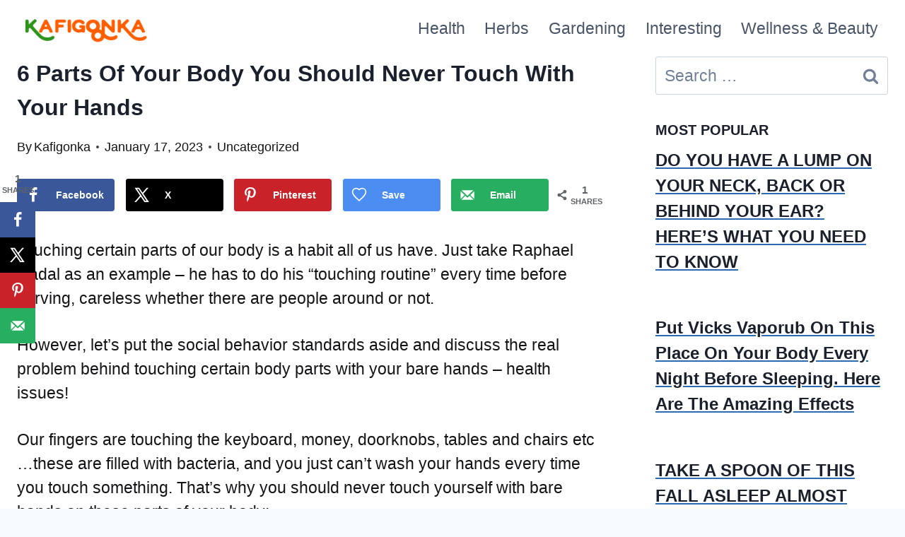

--- FILE ---
content_type: application/javascript; charset=utf-8
request_url: https://scripts.journeymv.com/tags/1352/80824cec91281d63adbe.min.js
body_size: 12870
content:
"use strict";(self.mvWrapperJsonp=self.mvWrapperJsonp||[]).push([[1352],{1253:(t,e,i)=>{i.d(e,{BZ:()=>u,db:()=>h,fo:()=>d});var n=i(8117),s=i(798),o=i(4941),r=i(6749),a=i(5521),l=i(9481);class d{constructor({heightPxToContain:t,widthStyle:e,slotModel:i}){if(this._heightPxToContain=0,this._usedHeightPx=0,i.fromHint&&i.sizes){const e=Math.max(...i.sizes.map((e=>"fluid"===e?t:e[1])));this.heightPxToContain=Math.min(e,t)}else this.heightPxToContain=t;this.widthStyle=e}get heightPxToContain(){return this._heightPxToContain}set heightPxToContain(t){t>this._heightPxToContain&&(this._heightPxToContain=t)}get usedHeightPx(){return this._usedHeightPx}markPixelHeightUsed(t){this._usedHeightPx=this._usedHeightPx+t}}const h=(t,e)=>class extends t{constructor(...t){super(...t),this.labelBuffer=0,this.adBoxIsEnabled()&&(this.model.ad_box_placeholder_text&&(this.labelBuffer=24),this.restrictRefreshSize=!1)}template(){if(!this.adBoxConfig)throw Error("AdBox Configuration not implemented!");if(!this.adBoxIsEnabled())return super.template();c(this.adBoxConfig,this.model,this.labelBuffer);const t=super.template(),{heightPxToContain:e,widthStyle:i}=this.adBoxConfig,n=`${e+this.labelBuffer}px`;return p(t,this.id,n,i)}get adReporterAnchor(){return this.adBoxIsEnabled()&&this.onRail?this.rail.sticky:super.adReporterAnchor}get adBox(){return this._adBox||(this._adBox=document.querySelector(`.${n.M_}[data-slotid="${this.id}"]`)||document.createElement("div")),this._adBox}getSlotDom(){return this.adBoxIsEnabled()?this.adBox:super.getSlotDom()}destroy(){super.destroy(),this.adBoxIsEnabled()&&this.adBox.remove()}blockRenderForCLS(){if(!this.adBoxIsEnabled()||!this.adBoxConfig||!this.target)return super.blockRenderForCLS();try{const t=(0,o.g)(this.target,this.insertPosition,this.adBoxConfig.heightPxToContain),e="afterbegin"===this.insertPosition||"beforeend"===this.insertPosition?this.target:this.target.parentElement,i=!!getComputedStyle(e).minHeight;return!(t||i)||super.blockRenderForCLS()}catch(t){return a.Ay.debug("Error computing render block. Defaulting to allow render."),!1}}},c=(0,r.h)(((t,e,i)=>(0,s.zw)(g(t,e,i),"AdBox"))),g=(t,{ad_box_bg_color:e,ad_box_placeholder_text:i,iphone5_sidescroll_fix:s},o)=>`\n  body .adunitwrapper[style*='display: block']>.adunit:before {\n    display: none!important;\n  }\n  .${n.M_} {\n    box-sizing: content-box;\n    justify-content: center;\n    position: relative;\n    margin-bottom: 10px;\n    display: flex;\n    flex-direction: column;\n    align-items: center;\n    background-color: transparent;\n    overflow: clip;\n    ${o?`padding-top: ${o}px;`:"margin-top: 10px;"}\n  }\n\n  @media (min-width: 320px) and (max-width: 360px) {\n    .${n.M_} {\n      overflow: visible;\n    }\n\n    .adunitwrapper {\n      max-width: 100vw;\n    }\n  }\n\n  ${s?`\n    @media (min-width: 320px) and (max-width: 360px) {\n      .${n.M_} {\n        left: 50%;\n        transform: translate(-50%, 0%);\n      }\n      .${n.M_}[data-slotid^="recipe_"] {\n        background-color: transparent;\n      }\n    }\n    `:""}\n\n  .sidebarBtfStacked .${n.M_} {\n    background-color: unset;\n  }\n\n  .${n.M_} .remove_padding {\n    /* \n      This trick is incompatible with ad box when overflow \n      is applied. \n    */\n    margin-left: 0px;\n    margin-right: 0px;\n  }\n\n  .${n.M_} > div {\n    z-index: 1;\n  }\n\n  @keyframes fadeOut {\n    0% { opacity: 1;}\n    100% { opacity: 0.01 }\n  }\n\n  .${n.M_}:before {\n    content: "ADVERTISEMENT";\n    position: absolute;\n    display: ${i?"flex!important":"none"};\n    align-items: center;\n    justify-content: center;\n    height: 20px;\n    width: 100%;\n    text-align: center;\n    color: ${l.Je};\n    font-size: 11px;\n    letter-spacing: 2px;\n    top: 2px\n  }\n\n  .${n.M_}:after {\n    position: absolute;\n    display: flex!important;\n    align-items: center;\n    justify-content: center;\n    height: 100%;\n    width: 100%;\n    text-align: center;\n    color: #C4C4C4;\n    font-size: 62px;\n    letter-spacing: 2px;\n    z-index: 0;\n    animation: fadeOut 1s linear 0s infinite;\n    animation-direction: alternate;\n  }\n  .sidebarBtfStacked .${n.M_}:after {\n    content: "";\n  }\n\n  .${n.M_} .adunitlabel {\n    width: 100%!important;\n    left: 0; \n    bottom: 0;\n    padding-left: 10px;\n    padding-right: 10px;\n    padding-bottom: 5px;\n  }\n\n  .${n.M_} .adunitwrapper {\n    position: relative;\n    margin: 0 !important;\n    display: flex;\n    flex-direction: column;\n  }\n\n  .${n.M_}[data-slotid="recipe_btf"] {\n    float: right;\n  }\n\n  .${n.M_} .adunitwrapper.mv-native-size {\n    margin-bottom: 0px;\n    background-color: transparent;\n  }\n  .${n.M_} [data-wrapper=recipe_btf].adunitwrapper.mv-native-size,\n  .${n.M_} [data-wrapper=recipe_mobile].adunitwrapper.mv-native-size {\n    padding: unset;\n  }\n\n  .${n.M_} .mv-outstream-container {\n    top: 0;\n    left: 0;\n    width: 100%;\n    height: 100%;\n    display: flex;\n    align-items: center;\n    justify-content: center;\n  }\n`,p=(t,e,i,s)=>`\n<div class="${n.M_}" data-slotid="${e}" style="height: ${i}; width: ${s};">\n  ${t}\n</div>\n`;function u(t,e){if(t.adBoxIsEnabled())return e()}},1352:(t,e,i)=>{i.d(e,{DX:()=>nt,kV:()=>tt});var n=i(8417),s=i(5805),o=i(8512),r=i(6391),a=i(8117),l=i(4378),d=i(4461),h=i(4248),c=i(2327),g=i(4429),p=i(3670),u=i(6749);const m=class t{constructor(){this.impressionViewed=!1,t.addViewabilityObserver(),t.addRefreshObserver()}observe(t){(0,c.e)().observe(t,a.UF)}};m.addRefreshObserver=(0,u.h)((()=>p.A.on(p.A.events.slotRefreshed,w))),m.addViewabilityObserver=(0,u.h)((()=>{(0,c.e)().onChange((t=>{t.forEach((({target:t,intersectionRatio:e})=>{const i=g.A.getSlotByWrapper(t);i&&(y(i,e),b(i,e))}))}),a.UF)}));let f=m;const y=(t,e)=>{t.visible=e>=a.Ss,p.A.trigger(p.A.events.slotVisibilityChanged,e,t)},b=(t,e)=>{const{visibilityObserver:i}=t;!i.impressionViewed&&S(e)?t.visibilityObserver.impressionTimeout=t.visibilityObserver.impressionTimeout||v(t):i.impressionTimeout&&(clearTimeout(i.impressionTimeout),i.impressionTimeout=null)},v=t=>{const{visibilityObserver:e}=t;return window.setTimeout((()=>{e.impressionViewed=!0,p.A.trigger(p.A.events.impressionViewable,t)}),1e3)},S=t=>t>.5,w=t=>t.visibilityObserver.impressionViewed=!1;var _=i(5521);const x=[[300,250],[320,50],[728,90]];class A{constructor(t){let e,i;this._slotSizes=t.sizes;const n=t=>Array.isArray(t)?t.join("x"):t,s=Math.floor(Math.random()*this._slotSizes.length),o=1===this._slotSizes.length,r=x.find((t=>n(t)===n(this._slotSizes[s])));o||r||Math.random()>.02||(Math.random()<=.5?(e="t",i=this._slotSizes.splice(s,1)[0],_.Ay.debug(`SizeLiftTest: slot ${t.adUnitId} size ${n(i)} REMOVED`)):(e="c",i=this._slotSizes[s]),t.setTargeting({sizeLift:`${t.adUnitId}_${n(i)}_${e}`}))}get slotSizes(){return this._slotSizes}}var k=i(4718);const T="data-sticky-slot-offset",E="data-sticky-slot-stop";class P{constructor(t,e){this.isSticky=C(t,e),this.offset=R(t,e),this.stopSelector=$(t,e)}}const C=({sticky:t},e)=>t||!!e&&(0,k.Z)(e.getAttribute("data-sticky-slot")),R=({stickyOffset:t},e)=>e&&e.hasAttribute(T)?parseInt(e.getAttribute(T)||"",10):t,$=({stickyStopSelector:t},e)=>e&&e.hasAttribute(E)?e.getAttribute(E)||"":t;var z=i(9034),I=i(1253),O=i(6293),M=i(4274);class L{constructor(t){this.slot=t}applyRailLayout(){this.slot.rail.railStructureApplied&&(this.slot.rail.sizeRailStructureLogic(),this.slot.interscrollerLayoutApplies?this.activateInterscrollerLayout():this.slot.inViewIsEnabled?this.activateInviewLayout():this.activateDefaultLayout())}activateInterscrollerLayout(){this.removeInViewLayout(),this.applyInterscrollerLayout()}activateInviewLayout(){this.removeInterscrollerLayout(),this.applyInviewLayout()}activateDefaultLayout(){this.removeInterscrollerLayout(),this.removeInViewLayout()}applyInterscrollerLayout(){this.slot.interscrollerEnalbedForSlot&&this.slot.applyInterscrollerLayout.bind(this.slot)()}removeInterscrollerLayout(){this.slot.interscrollerEnalbedForSlot&&this.slot.removeInterscrollerLayout.bind(this.slot)()}applyInviewLayout(){this.slot.inViewIsEnabled&&this.slot.applyInViewLayout.bind(this.slot)()}removeInViewLayout(){this.slot.inViewIsEnabled&&this.slot.removeInViewLayout.bind(this.slot)()}}var B=i(689),H=i(4401),D=i(3090),V=i(7692),F=i(9917),U=i(8254),j=i(6925),N=i(8579),W=i(3044),G=i(297),q=Object.defineProperty,Q=Object.getOwnPropertySymbols,J=Object.prototype.hasOwnProperty,Z=Object.prototype.propertyIsEnumerable,X=(t,e,i)=>e in t?q(t,e,{enumerable:!0,configurable:!0,writable:!0,value:i}):t[e]=i,K=(t,e)=>{for(var i in e||(e={}))J.call(e,i)&&X(t,i,e[i]);if(Q)for(var i of Q(e))Z.call(e,i)&&X(t,i,e[i]);return t};const Y=[[300,250],[728,90],[728,350],[300,600],[160,600],[120,600],[320,50],[300,50],[300,350],[320,100],[250,250],[468,60],[336,280],[970,250],[970,90],[300,1050],[300,200],[320,480],[300,400],[640,360],[320,180]],tt={subtree:!0,childList:!0},et=(0,u.h)((()=>{H.Ay.on(H.Vr.cleanup,(()=>s.A.reset()))})),it=class t{constructor(e,i,n=document){this.slotModel=e,this.model=i,this._document=n,this._targeting={},this._gSlotSizes=[],this._gSlotSizeFilter=[],this.adUnitId=r.p.isMobileOrTablet?"other_mobile":"other_btf",this.reauctions=0,this.refreshes=0,this.lazy=!1,this.isLessLazyRendered=!1,this.slotName="other",this.insertPosition="beforeend",this.refreshRetries=0,this.preAuctionTime=4,this.templateHideMS=100,this.restrictRefreshSize=!1,this.refreshSizeRestricted=!1,this.outOfPage=!1,this.dynamic=!1,this.nativeAdTypes=new Set([d.eQ.adXNative,d.eQ.prebidNative,d.eQ.inBannerNative]),this.visible=!1,this.visibilityObserver=new f,this.fromHint=!1,this.outstreamPlacement=z.W.article,this.outstreamPlcmt=z.ZB.standalone,this.maxOutstreamWidth=510,this.outstreamExclusive=!1,this.outstreamMaxDuration=j.c.thirty,this.impressionTracker=new D.oc,this.onRail=!1,this.forceInView=!1,this.adXEligible=!0,this.adXOutstreamEligible=!1,this.psaEligible=!0,this.growSmartLocked=!1,this.minAdSize=300,this.conditionalHideTemplate=()=>{(0,I.BZ)(this,this.hideTemplate)},this.hideTemplate=()=>{this.getTemplateTopElements().forEach((t=>{t.style.display="none"}))},this.conditionalShowTemplate=()=>{(0,I.BZ)(this,(()=>setTimeout((()=>this.showTemplate()),this.templateHideMS)))},this.centerOffset=0,this.lastHighestPrebid=null,this._highestPrebid=null,Object.assign(this,e),this.parentAdUnit=e.parentAdUnit,this.childAdUnit=e.childAdUnit,this.slotOnLoadHandler=this.slotOnLoadHandler.bind(this),this._sizes=e.sizes||this._sizes,this.number=s.A.nextAvailable(e.type),this.target=function({selector:t,mobileSelector:e}){return t instanceof Element?t:r.p.isMobileOrTablet&&e?(0,N.i)(e):(0,N.i)(t)}(e),this.stickyConfig=new P(e,this.target),this.timeout=new h.E(this),et(),t.initMutationObserver()}get adReporterAnchor(){return this.wrapper}total(){return s.A.total(this.slotModel.type)}get offset(){}get sizes(){return this.slotModel.sizes?this.sizesThatFitInParent(this.slotModel.sizes):this._sizes?this.sizesThatFitInParent(this._sizes):[]}set sizes(t){this._sizes=t,this._sizesThatFitInParent=void 0}sizesThatFitInParent(t){if(this._sizesThatFitInParent)return this._sizesThatFitInParent;const e=this.minAdSize,i="string"==typeof this.selector?document.querySelector(this.selector):this.selector,n=i&&i.parentNode,s=n&&(0,O.A)(n)||1/0;return this._sizesThatFitInParent=t.filter((t=>!Array.isArray(t)||t[0]<=e||t[0]<=s)),this._sizesThatFitInParent}validate(){const t="/"===location.pathname;return(!(0,U.J)(this.model.offering)||!t)&&!this.hasRendered()}validateDensity(){if(this.model.ad_experience===G.e.mv_managed&&!this.stickyConfig.isSticky){const t=["Content","Recipe","Feed","LeaderboardAtf","LeaderboardBtf","LeaderboardMobileAtf","LeaderboardMobileBtf"];return g.A.all().filter((e=>t.includes(e.type))).every((t=>!(0,l.UJ)(t.getSlotDom(),this.getSlotDom())))}return!0}hasRendered(){return!!this.target&&this.target.hasAttribute(`${a.Sm}-${this.slotModel.type}`)}get bidRequests(){const t=this.model.bidRequests[this.adUnitId]||[];return(0,n.O)(t)}get id(){return 1===this.number?this.adUnitId:this.adUnitId.replace("_",`_${this.number}_`)}adunits(){return e=this,i=null,n=function*(){return[{code:this.id,bids:this.bidRequests,mediaTypes:{banner:{sizes:t.getValidPrebidSizes(this.sizes)}}}]},new Promise(((t,s)=>{var o=t=>{try{a(n.next(t))}catch(t){s(t)}},r=t=>{try{a(n.throw(t))}catch(t){s(t)}},a=e=>e.done?t(e.value):Promise.resolve(e.value).then(o,r);a((n=n.apply(e,i)).next())}));var e,i,n}slotOnLoadHandler(t){t.slot===this._gSlot&&this.attachClsHack()}get gSlot(){return googletag&&googletag.pubads?(void 0===this._gSlot&&(this._gSlot=t.registerSlot(this),this.configureGSlot(this._gSlot),this.model.ad_box&&googletag.pubads().addEventListener("slotOnload",this.slotOnLoadHandler)),this._gSlot):null}configureGSlot(t){}preloadGSlot(){F.A.onReady((()=>{this.gSlot}))}destroyGSlot(){if(this._gSlot){googletag.pubads().removeEventListener("slotOnload",this.slotOnLoadHandler),window.googletag.destroySlots([this._gSlot]),delete this._gSlot}}resetGSlot(){this.destroyGSlot(),this.preloadGSlot()}onRefreshRetryFail(){this.refreshTime=1/0}onRefreshUnfilled(){this.refreshTime=15,this.refreshRetries++,p.A.trigger(p.A.events.registerRefreshable,this)}onRefreshFilled(){this.refreshRetries=0,this.refreshTime=a.c_}attachClsHack(){const t=this.iframe;if(t&&!t.getAttribute("data-hooks"))return this.applyCLSHack(t),t.setAttribute("data-hooks","true"),!0}blockRenderForCLS(){return!1}get isAuctionBlocked(){return B.c.slotIsBlocked(this)}get isNative(){return Boolean(this.adType&&this.nativeAdTypes.has(this.adType))}registerOutstreamEvents(t){}get wrapperId(){return`${this.id}_wrapper`}get wrapper(){if(this._wrapper&&this._wrapper.id===this.wrapperId)return(0,c.W)().observe(this._wrapper,tt),this.visibilityObserver.observe(this._wrapper),this._wrapper;const t=document.querySelector(`[data-wrapper="${this.id}"]`);return t&&((0,c.W)().observe(t,tt),this.visibilityObserver.observe(t)),this._wrapper=t,this._wrapper}get rail(){return this._railStructure||(this._railStructure=new M.ck(this)),this._railStructure}get railLayout(){return this._railLayout||(this._railLayout=new L(this)),this._railLayout}get isRefreshing(){return!!this.refreshTime&&this.refreshTime!==1/0&&this.refreshes>=1}get adUnitPath(){return this.model.getAdUnitPath(this)}static registerSlot(t){const e=new A(t);t.sizes=e.slotSizes;const i=t.adUnitPath,n=t.sizes.filter((e=>!t._gSlotSizeFilter.includes(e))).concat(t._gSlotSizes);let s;return s=t.outOfPage?window.googletag.defineOutOfPageSlot(i,googletag.enums.OutOfPageFormat.INTERSTITIAL):window.googletag.defineSlot(i,n,t.id),s&&(s.addService(window.googletag.pubads()),window.googletag.display(s)),s}template(){return`\n      <div id='${this.wrapperId}' class='adunitwrapper ${this.adUnitId}_wrapper mv-empty-wrapper' data-wrapper='${this.id}' data-nosnippet>\n        <div id='${this.id}' class='adunit'>\n        ${(0,V.OO)("test","testAds")?this.placeholderDiv():""}\n        </div>\n      </div>\n    `}placeholderDiv(){const t=this.sizes[0];return`\n      <div style='width: ${t[0]}px; height:${t[1]}px; background: lightgrey; display: flex; justify-content: center; align-items: center;'>\n        <span style="font-family: sans-serif; font-size: 25px; color:grey;"> ${t[0]} x ${t[1]}  </span>\n      </div>\n    `}setTargeting(t){return this._targeting=K(K({},this._targeting),t),this}clearTargeting(){return this._targeting={},this}static getValidPrebidSizes(t){return t.filter((t=>{const e=Y.find((e=>t[0]===e[0]&&t[1]===e[1]));return"fluid"!==t&&e}))}get iframe(){const{wrapper:t}=this;return t&&t.querySelector(".adunit iframe")||null}meetsOutstreamCriteria(){return!1}setBidderCompatibilityMode(t){}applyCLSHack(t){((t,{pre:e,post:i})=>{Object.keys(t.style).forEach((n=>{if(!Number.isInteger(parseInt(n,10)))try{Object.defineProperty(t.style,n,{set(s){const o=t.style.getPropertyValue(n);e&&e(n,o,s),s&&t.style.setProperty(n,s),i&&i(n,o,s)}})}catch(t){}}))})(t,{pre:this.conditionalHideTemplate,post:this.conditionalShowTemplate})}adBoxIsEnabled(){return this.adBoxConfig&&!!this.model.ad_box||this.forceInView}showTemplate(){this.getTemplateTopElements().forEach((t=>{t.style.display=""}))}getTemplateTopElements(){return[this.wrapper]}getSlotDom(){return this.stickyConfig.isSticky&&this.stickyConfig.placeholder?this.stickyConfig.placeholder:this.wrapper}getTargetParent(){var t;return"beforeend"===this.insertPosition||"afterbegin"===this.insertPosition?this.target:null==(t=this.target)?void 0:t.parentElement}sizeContainers(){this.conditionalHideTemplate(),this.sizeContainersLogic(),this.conditionalShowTemplate()}sizeContainersLogic(){const{height:t,fixedHeight:e,width:i,adType:n,wrapper:s,iframe:o}=this;if("Interstitial"!==this.type){if(this.resetSizeClasses(),this.railLayout.applyRailLayout(),"UniversalPlayer"!==this.type&&(this.wrapper.style.visibility="visible"),i){const n=e||t;n&&(0,l.OM)({size:[i,n]},s)}switch(n){case d.eQ.prebidStandard:this.sizeWrapper(),this.sizeIframe(),(0,l.iQ)(s,"mv-dynamic-size");break;case d.eQ.adXStandard:this.sizeWrapper();break;case d.eQ.inBannerNative:s.style.height="initial",s.style.minHeight="initial",s.style.width="initial",(0,l.iQ)(s,"mv-native-size");break;case d.eQ.adXNative:this.sizeAdxNativeWrapper(),(0,l.iQ)(this.wrapper,"native");break;case d.eQ.prebidNative:s.style.height="initial",s.style.width="initial",o&&(o.style.height="0px",o.style.width="0px");break;default:(0,l.iQ)(s,"mv-empty-wrapper")}this.centerSlotOnSmallDevices(),this.centerAdsInLists()}}centerAdsInLists(){if("Recipe"===this.type){const t=this.getSlotDom(),e=t.parentElement;if("LI"===(null==e?void 0:e.tagName)&&e.parentElement){const i=parseInt(window.getComputedStyle(e.parentElement).marginLeft);t.style.right=`${i}px`}}}centerSlotOnSmallDevices(){if(!this.model.iphone5_sidescroll_fix)return;const t=this.getSlotDom();if(o.g.width<=360&&o.g.width>=320&&null!==t.offsetParent){const e=t.getBoundingClientRect(),i=e.x+e.width/2-o.g.width/2;this.centerOffset=this.centerOffset+i,0!==i&&(t.style.left=`calc(50% - ${this.centerOffset}px)`)}}resetSizeClasses({wrapper:t}=this){(0,l.vy)(t,"mv-dynamic-size"),(0,l.vy)(t,"native"),(0,l.vy)(t,"mv-empty-wrapper"),(0,l.vy)(t,"mv-native-size")}sizeIframe({iframe:t,height:e,width:i}=this){t&&(t.style.height=`${e}px`,t.style.width=`${i}px`)}sizeWrapper({wrapper:t,height:e,fixedHeight:i,width:n}=this){const s=i||e;n&&s&&(t.style.height=`${s}px`,t.style.minHeight=`${s}px`,t.style.width=`${n}px`,i&&e&&i>e&&(t.style.flexDirection="column",t.style.justifyContent="center"))}sizeAdxNativeWrapper({wrapper:t}=this){const e=t.querySelector("iframe");if(e){new MutationObserver(((i,n)=>{i.forEach((({attributeName:i})=>{"height"===i&&(t.style.minHeight=`${e.offsetHeight}px`,n.disconnect())}))})).observe(e,{attributes:!0})}}displayAdUnitLabels(t,{adReporterAnchor:e}=this){const i=e.querySelector("mv-ad-reporter");i&&(i.style.display="block")}cleanup(){this.wrapper.style.display="none",(0,c.W)().disconnect(this.wrapper,tt),this.lazyable&&this.lazyable.cleanupRequestListener()}destroy(){var t,e;this.cleanup(),this.destroyGSlot(),this.getTemplateTopElements().forEach((t=>t.remove())),this.getSlotDom().remove(),null==(t=this.target)||t.removeAttribute(`${a.Sm}-${this.slotModel.type}`),null==(e=this.target)||e.removeAttribute(W.C.INSERTED_SLOT_ATTRIBUTE),g.A.remove(this),p.A.trigger(p.A.events.resetRefreshable,this),this.slotOnLoadHandler=()=>{},this._wrapper=void 0,this.target=null,this.selector=""}set highestPrebid(t){if(this._highestPrebid=t,null!==t)try{this.lastHighestPrebid=JSON.parse(JSON.stringify(t))}catch(t){}}get highestPrebid(){return this._highestPrebid}static initMutationObserver(){t.mutationObserverInitialized||((0,c.W)().onChange((t=>{t.forEach((t=>{const e=t.target.getAttribute("data-wrapper")||"",i=g.A.getSlotById(e);i&&i.sizeContainers()}))}),tt),t.mutationObserverInitialized=!0)}};it.mutationObserverInitialized=!1;let nt=it},2911:(t,e,i)=>{i.d(e,{E:()=>c});var n=i(3670),s=i(438),o=i(4870),r=i(4429),a=i(8579);const l="desktop"===window.$adManagementConfig.web.deviceType,d=new URLSearchParams(location.search),h=class t{constructor(e,i,n){this.model=e,this.cmp=i,this.blockList=n,t.canActivate(e,i,n)&&(t.contentSelectors=[e.content_selector,e.content_selector_mobile],t.lockReady=!0,t.listenForLockEvents(),t.handleSession())}static insertKey(){t.lockReady&&!t.keyInsertedAt&&(t.keyInsertedAt=Date.now(),setTimeout((()=>{t.turnLock({bidReceived:!1})}),3e3))}static turnLock({bidReceived:e}){t.lockReady&&!t.lockTurned&&(t.lockTurned=!0,t.shouldTurnLock(e)?(t.lockContent(),t.newRelicPageAction(2)):(t.done(),t.newRelicPageAction(3)))}static canActivate(t,e,i){var n,o;return!i.all&&!e.isUSNatV1OptOut()&&!s.A.hasLoggedInUser&&"US"===t.geoLoc.country_code&&t.growSmartLockEligible&&!d.has("test","houseads")&&!d.has("test","placeholders")&&!!(null==(n=window.GrowMeSite)?void 0:n.growEnabled)&&!!(null==(o=window.growMe)?void 0:o.on)&&"/"!==window.location.pathname}static done(){var e;t.locked=!1,t.unlockSlots(),t.moveUniversalPlayer(),null==(e=t.resizeObserver)||e.disconnect()}static fetchAdhesion(){var t;return(null==(t=r.A.adhesionSlot)?void 0:t.wrapper)||null}static fetchContent(){const[e,i]=t.contentSelectors;return(0,a.i)((l?e:i)||e)}static fetchModal(){var t,e;return(null==(e=null==(t=document.querySelector(".grow-smart-lock-content-root"))?void 0:t.shadowRoot)?void 0:e.querySelector(".smartLockModal"))||null}static fetchUniversalPlayer(){var t;return(null==(t=r.A.getSlotById("universalPlayer"))?void 0:t.wrapper)||null}static handleSession(){o.Zq.values,o.Zq.update()}static listenForElmResize(){const{elmAdhesion:e,elmModal:i,elmUniversalPlayer:n}=t;e&&i&&n&&(t.resizeObserver=new ResizeObserver(t.moveUniversalPlayer.bind(t)),t.resizeObserver.observe(e),t.resizeObserver.observe(i))}static listenForLockEvents(){n.A.on(n.J.bidReady,t.lockSlots.bind(t)),window.growMe.on("authStatusChanged",t.unlockContent.bind(t))}static lockContent(){return e=this,i=null,n=function*(){var e;try{t.elmLockableContent=t.fetchContent(),yield null==(e=window.growMe)?void 0:e.smartLock({targetElement:t.elmLockableContent}),t.locked=!0,t.newRelicPageAction(1),t.elmAdhesion=t.fetchAdhesion(),t.elmModal=t.fetchModal(),t.elmUniversalPlayer=t.fetchUniversalPlayer(),t.listenForElmResize()}catch(e){t.done()}},new Promise(((t,s)=>{var o=t=>{try{a(n.next(t))}catch(t){s(t)}},r=t=>{try{a(n.throw(t))}catch(t){s(t)}},a=e=>e.done?t(e.value):Promise.resolve(e.value).then(o,r);a((n=n.apply(e,i)).next())}));var e,i,n}static lockSlots(e){t.locked&&e.forEach((({slot:e})=>{var i;(null==(i=t.elmLockableContent)?void 0:i.contains(e.target))&&(t.slotIds.push(e.id),e.growSmartLocked=!0)}))}static moveUniversalPlayer(){const{elmAdhesion:e,elmModal:i,elmUniversalPlayer:n,locked:s}=t;if(e&&i&&n){const t=n.classList.contains("universalPlayer__left");n.style.bottom=s?i.clientHeight-e.clientHeight+"px":"",n.style.right=s&&t?window.innerWidth-n.clientWidth-15+"px":""}}static newRelicPageAction(t){window.$adManagementConfig.metricsTracker.record(n.J.growSmartLock,{status:t,domain:window.location.hostname.replace("www.",""),wrapperVersion:window.$adManagementConfig.web.model.versionGroup.version,wrapperGroup:window.$adManagementConfig.web.model.versionGroup.name},.1)}static shouldTurnLock(e){const i=t.keyInsertedAt+3e3<Date.now();return!e||e&&i||d.has("test","growsmartlock")}static unlockContent({isLoggedIn:e}){t.locked&&e&&(t.newRelicPageAction(0),t.done())}static unlockSlots(){const e=[];t.slotIds.forEach((t=>{const i=r.A.getSlotById(t);(null==i?void 0:i.gSlot)&&(i.growSmartLocked=!1,e.push(i.gSlot))})),e.length&&window.googletag.cmd.push((()=>{window.googletag.pubads().refresh(e)})),t.slotIds=[]}};h.locked=!1,h.elmAdhesion=null,h.elmLockableContent=null,h.elmModal=null,h.elmUniversalPlayer=null,h.keyInsertedAt=0,h.lockReady=!1,h.lockTurned=!1,h.slotIds=[];let c=h},4248:(t,e,i)=>{i.d(e,{E:()=>p});var n=i(5776),s=i(210),o=i(6391),r=Object.defineProperty,a=Object.getOwnPropertySymbols,l=Object.prototype.hasOwnProperty,d=Object.prototype.propertyIsEnumerable,h=(t,e,i)=>e in t?r(t,e,{enumerable:!0,configurable:!0,writable:!0,value:i}):t[e]=i,c=(t,e)=>{for(var i in e||(e={}))l.call(e,i)&&h(t,i,e[i]);if(a)for(var i of a(e))d.call(e,i)&&h(t,i,e[i]);return t};const g=Array.from({length:26},((t,e)=>100*(e-5+10)));class p{constructor(t,e={desktop:{},mobile:{}}){if(this.slot=t,this.testActive=!1,this.timeoutMap={desktop:c(c({},y.desktop),e.desktop),mobile:c(c({},y.mobile),e.mobile)},(0,s.W$)(.1)){this.testActive=!0;const t=(0,n.G)(g);this.timeoutMap={mobile:{atf:t,lazy:t,ref:t},desktop:{atf:t,lazy:t,ref:t}}}}get targetingCode(){const t=b(this.slot),e=o.p.isMobileOrTablet?"mobile":"desktop";return`${this.slot.slotName}_${t}_${e[0]}_${this.value}`}get value(){if(this.overrideValue)return this.overrideValue;const t=b(this.slot),e=o.p.isMobileOrTablet?"mobile":"desktop",i=this.timeoutMap[e][t];return this.testActive?i:i+1}}const u=()=>o.p.isMobile?2300:o.p.isTablet?2600:2300,m=()=>o.p.isMobile?1600:o.p.isTablet?1900:1700,f=()=>o.p.isMobile?2200:o.p.isTablet?2e3:1700,y={mobile:{atf:u(),lazy:m(),ref:f()},desktop:{atf:u(),lazy:m(),ref:f()}};const b=t=>t.isRefreshing?"ref":t.lazy?"lazy":"atf"},4274:(t,e,i)=>{i.d(e,{_S:()=>d,ck:()=>p,qw:()=>h,s6:()=>c});var n=i(3670),s=i(6391),o=i(798),r=i(6749),a=i(7536),l=i(8468);const d="mv-rail-frame",h="mv-rail-slide",c="mv-rail-sticky",g={};class p{constructor(t){var e;this.slot=t,this.railStructureApplied=!1,this.wrapElementOnce=(0,r.h)(this.wrapElement.bind(this)),this.writeRailStructureStyles=(t,e)=>(0,o.zw)(this.getStyles(t,e),`RailStructureStyles_${this.heightPxToContain}`),this.heightPxToContain=(null==(e=t.adBoxConfig)?void 0:e.heightPxToContain)||250,this.railFrameSelector=`${d}-${this.heightPxToContain}`,this.railSlideSelector=`${h}-${this.heightPxToContain}`,this.railStickySelector=`${c}-${this.heightPxToContain}`}setupWrapElementListener(){n.A.on(n.A.events.slotWrapperRenderEnded,(t=>{t===this.slot&&this.wrapElementOnce(this.slot.wrapper||document.createElement("div"))}))}sizeRailStructureLogic(){const{height:t,width:e,isNative:i}=this.slot;i?(this.sticky.style.width="fit-content",this.sticky.style.height="fit-content",this.sticky.style.paddingBottom=""):(this.sticky.style.width=`${e}px`,this.sticky.style.height=`${t}px`,this.sticky.style.paddingBottom="")}positionAdReporterButton(){var t;const{height:e,width:i}=this.slot,n=null==(t=this.slot.target)?void 0:t.offsetWidth,s=this.slot.getSlotDom(),o=s.querySelector("mv-ad-reporter");if(o){if(e&&i&&n){const t=i+20>=n,r=i+20>=s.offsetWidth;if(t||r)return e+20<=this.heightPxToContain?(o.style.bottom="-19px",o.style.right="0px",s.style.paddingBottom="0px",void(this.sticky.style.marginBottom="20px")):(o.style.bottom="-19px",o.style.right="0px",this.sticky.style.marginBottom="0px",void(s.style.paddingBottom="20px"))}o.style.bottom="",o.style.right="",this.sticky.style.marginBottom="0px",s.style.paddingBottom="0px"}}get frame(){return this._frame=this._frame||u("div",{class:this.railFrameSelector,"data-slotid":this.slot.id}),this._frame}get slide(){return this._slide=this._slide||u("div",{class:this.railSlideSelector,"data-slotid":this.slot.id}),this._slide}get sticky(){return this._sticky=this._sticky||u("div",{class:this.railStickySelector,"data-slotid":this.slot.id}),this._sticky}createRailFrame(){const t=this.frame,e=this.slide,i=this.sticky;return e.prepend(i),t.prepend(e),t}wrapElement(t){if(!t.parentElement)return;const e=this.createRailFrame(),i=this.slide,n=this.sticky,s=t.parentElement;i&&n&&(this.sticky.prepend(t),g[this.heightPxToContain]=g[this.heightPxToContain]||(0,r.h)(this.writeRailStructureStyles),g[this.heightPxToContain](this.slot.model,this.slot.adBoxConfig),this.writeRailSpecificStyles(),this.railStructureApplied=!0),s.prepend(e)}writeRailSpecificStyles(){var t;if(!this.slot.adBoxConfig||!(null==(t=this.slot.adBoxConfig)?void 0:t.usedHeightPx))return;const e=this.slot.adBoxConfig.heightPxToContain-this.slot.adBoxConfig.usedHeightPx;(0,o.zw)(`\n    .${this.railFrameSelector}[data-slotid="${this.slot.id}"] {\n      height: ${e}px;\n    }\n    `,`RailStructure_${this.slot.id}`)}getStyles({ad_box_bg_color:t,mobile_header_offset:e=0,sidebar_btf_sticky_offset:i=0,iphone5_sidescroll_fix:n},o){const r=((s.p.isMobile?e:i)||0)+0,a=(null==o?void 0:o.heightPxToContain)||250;return`\n      .${this.railFrameSelector} {\n        position:relative;\n        display: flex;\n        flex-direction: column;\n        justify-content: flex-start;\n        align-items: center;\n        height:${a}px;\n        margin: 0px 0px;\n        clear: both;\n        background-color: transparent;\n      }\n      ${n?`\n        @media (min-width: 320px) and (max-width: 360px) {\n          .${this.railFrameSelector}[data-slotid^="recipe_"] {\n            background-color: transparent;\n          }\n        }\n        `:""}\n\n      .sidebarBtfStacked .${this.railFrameSelector} {\n        background-color: unset;\n      }\n\n      .${this.railSlideSelector} {\n        display: flex;\n        justify-content: center;\n        align-content: flex-start;\n        flex-wrap: wrap;\n        width: 100%;\n        height: 100%;\n        margin-top: 0px;\n      }\n      \n      .sidebarBtfStacked .${this.railSlideSelector}{\n        margin-bottom: ${l.vz}px;\n      }\n\n      @media (max-width: 350px) {\n        .${this.railSlideSelector} {\n          padding-bottom: 15px;\n        }\n      }\n\n      .${this.railStickySelector} {\n        box-sizing: border-box;\n        display: flex;\n        flex-direction: column;\n        align-content: center;\n        width: 320px;\n        height: ${a}px;\n        margin: 0px 0px;\n        min-height: 50px;\n        top: ${r}px;\n      }\n\n      .${this.railStickySelector}::before {\n        content: "${m}";\n        position: absolute;\n        display: flex!important;\n        align-items: center;\n        justify-content: center;\n        text-align: center;\n        color: #C4C4C4;\n        font-size: 62px;\n        letter-spacing: 2px;\n        z-index: 0;\n        animation: fadeOut 1s linear 0s infinite;\n        animation-direction: alternate;\n        left: 50%;\n        top: 50%;\n        transform: translate(-50%, -50%);\n      }\n\n      .sidebarBtfStacked .${this.railStickySelector}::before,\n      .${this.railStickySelector}>.adunitwrapper.mv-native-size:before {\n        content: ""\n      }\n\n      .${this.railStickySelector}>.adunitwrapper {\n        height: initial !important;\n        padding: 0;\n        margin: 0;\n        z-index: 1;\n      }\n\n      .${this.railStickySelector} div {\n        margin: 0\n      }\n\n      .${this.railStickySelector} .adunit {\n        z-index: 1;\n      }\n\n      .content-container {\n        overflow-x: initial!important;\n      }\n\n      ${function(t){return`body.grow-me-scroll-carousel-active [class*='${c}'] {\n    top: ${t+60}px;\n  }`}(r)}\n      `}}function u(t,e){const i=document.createElement("div");i.innerHTML=`<${t}></${t}>`;const n=i.firstChild;return e&&(0,a.xD)(e).map((t=>n.setAttribute(t,e[t]))),n}const m="\\00B7\\00B7\\00B7"},4941:(t,e,i)=>{i.d(e,{c:()=>s,g:()=>o});var n=i(6391);function s({selector:t,insertPosition:e,mobileInsertPosition:i}){const s=window.innerHeight,o=t instanceof Element?t:document.querySelector(t);if(!o)return!1;const{top:r,height:a}=o.getBoundingClientRect(),l=n.p.isMobileOrTablet?i:e;return("beforebegin"===l||"afterbegin"===l?r:r+a)>s}function o(t,e,i){const n=document.documentElement.clientHeight,s=t.getBoundingClientRect();switch(e){case"beforebegin":case"afterbegin":return s.top>n;case"beforeend":return s.bottom-i>n;default:return s.bottom>n}}},6925:(t,e,i)=>{i.d(e,{c:()=>n});var n=(t=>(t[t.six=6]="six",t[t.fifteen=15]="fifteen",t[t.thirty=30]="thirty",t))(n||{})},8417:(t,e,i)=>{i.d(e,{O:()=>n});const n=(t,e="Error deepcopying object")=>{try{return JSON.parse(JSON.stringify(t))}catch(i){throw new Error(`\n      ${e}\n      ${t}\n    `)}}},8468:(t,e,i)=>{i.d(e,{Ay:()=>g,Mm:()=>h,vz:()=>c});var n=i(7203),s=i(8512),o=i(4378),r=i(5521),a=i(4429),l=i(8508),d=i(2344);const h=Math.round(2*s.g.height),c=Math.round(s.g.functionalHeight);class g{constructor(t,e){this.model=t,this.slotFactory=e,this.accountedForContentHeight=0,this.resizeObs=new ResizeObserver(y)}render(){if(!1===(0,l.A)(this.model))return;const t=(0,d.v)(this.model.sidebar_btf_selector);0!==t.length&&Array.from(t).forEach((t=>{if("true"===t.getAttribute("data-sidebar-ads-inserted"))return!1;t.setAttribute("data-sidebar-ads-inserted","true");setTimeout((()=>{this.insertSidebars(t)}),500)}))}insertSidebars(t){let e,i=0;if(t.offsetHeight<=50){const e=t.parentElement;if(!e)return;Math.abs(e.offsetLeft-t.offsetLeft)<25&&(t=e)}const s=p(this.model),a=s.reduce(((t,e)=>t+e.offsetHeight),0)-this.accountedForContentHeight;this.accountedForContentHeight+=a;let l=t.offsetHeight;const d=b(t,this.model.sidebar_btf_stop_selector);void 0!==d?l+=d:a/l>2&&(l=a),e=l;const c=this.getLastUnstickyElement(t);for(c&&(e=l-(c.getBoundingClientRect().bottom-t.getBoundingClientRect().top));e>h||0===i;){i++;const c=document.createElement("div");(0,o.iQ)(c,"sidebarBtfStacked"),t.insertAdjacentElement("beforeend",c);const g=n.Ay.insertSlot({target:c,slotClass:"SidebarBtfStacked",slotFactory:this.slotFactory,insertPosition:"beforeend",webModel:this.model}),p=e;e-=h,e<h&&g.then((n=>{if(n&&n.adBoxConfig){this.finalSlot=n,s.forEach((t=>{void 0===t.previousHeight&&(t.previousHeight=t.offsetHeight,t.sidebarSlot=n,this.resizeObs.observe(t))}));const o=this.calculateTotalExtraPixels(n,c,i);let h=n.adBoxConfig.heightPxToContain+e-o;h=Math.max(250,h),n.adBoxConfig.heightPxToContain=h,n.rail._frame.style.height=`${h}px`,n.adBox.style.height=`${h}px`;setTimeout((()=>{u(n,this.model)}),3e3),r.Ay.custom(["dynamic"],"Last Stacked:","numSlotsInserted",i,"contentHeight",a,"sidebarHeight",l,"oldRemainingHeight",p,"remainingHeight",e,"newHeight",h,"extraPixels",o,"distanceFromFooter",d,t)}}))}}getLastUnstickyElement(t){let e=t.lastElementChild,i=e&&getComputedStyle(e);for(;i&&e&&("fixed"===i.position||"sticky"===i.position||"none"===i.display);)e=e.previousElementSibling,i=e&&getComputedStyle(e);return e}calculateTotalExtraPixels(t,e,i){let n=0;const s=(((null==e?void 0:e.getBoundingClientRect().height)||0)-h)*i,o=null==e?void 0:e.previousElementSibling;if(o){n=(f(o.previousElementSibling,o)+f(o,e))*i}return s+n}}function p(t){return Array.from((0,d.v)(t.content_selector)).filter((t=>t.clientHeight>300))}function u(t,e){if(t&&t.adBoxConfig){const i=p(e);if(i.length>0){const e=i[i.length-1].getBoundingClientRect().bottom,n=t.getSlotDom().getBoundingClientRect().bottom;e>n&&m(t,e-n)}}}function m(t,e){if(t&&t.adBoxConfig){const i=t.adBoxConfig.heightPxToContain+e;t.adBoxConfig.heightPxToContain=i,t.rail._frame.style.height=`${i}px`,t.adBox.style.height=`${i}px`,r.Ay.custom(["dynamic"],"Changed SidebarHeight by: ",e)}}function f(t,e){if(!t||!e)return 0;const i=t.getBoundingClientRect(),n=e.getBoundingClientRect();return Math.abs(i.bottom-n.top)}const y=t=>{const e=window.$adManagementConfig.web.model;t.forEach((t=>{const i=t.target.sidebarSlot;if(t.target.previousHeight&&i){const n=t.contentRect.height-t.target.previousHeight,s=b(i.getSlotDom(),e.sidebar_btf_stop_selector)||n;if(s>100)t.target.previousHeight=Math.round(t.contentRect.height),m(i,s);else if(n<-100){!function(t,e){var i;let n=null==(i=t.getSlotDom().parentElement)?void 0:i.previousElementSibling;for(;e>h&&n;){const t=n.previousElementSibling,i=t&&t.querySelector(".sidebar_btf_wrapper"),s=i&&a.A.getSlotByWrapper(i);n.remove(),n=t&&t.previousElementSibling,s&&(r.Ay.custom(["dynamic"],"REMOVING: ",null==s?void 0:s.id),s.destroy(),t.remove(),e-=h)}}(i,Math.abs(n)),t.target.previousHeight=Math.round(t.target.clientHeight)}}}))};function b(t,e){let i;if(e){const n=document.querySelectorAll(e);n.length>0&&(i=f(t,n[n.length-1]))}return i}},9034:(t,e,i)=>{i.d(e,{BE:()=>o,W:()=>r,ZB:()=>a,Zs:()=>d,eG:()=>s,nC:()=>n,ye:()=>l});var n=(t=>(t[t.VPAID_1_0=1]="VPAID_1_0",t[t.VPAID_2_0=2]="VPAID_2_0",t[t.MRAID_1_0=3]="MRAID_1_0",t[t.ORMMA=4]="ORMMA",t[t.MRAID_2_0=5]="MRAID_2_0",t[t.MRAID_3_0=6]="MRAID_3_0",t[t.OMID_1_0=7]="OMID_1_0",t[t.SIMID_1_0=8]="SIMID_1_0",t[t.SIMID_1_1=9]="SIMID_1_1",t))(n||{}),s=(t=>(t[t.linear=1]="linear",t[t.nonlinear=2]="nonlinear",t))(s||{}),o=(t=>(t[t.autoplaySoundOn=1]="autoplaySoundOn",t[t.autoplaySoundOff=2]="autoplaySoundOff",t[t.ctp=3]="ctp",t[t.mouseover=4]="mouseover",t[t.viewportSoundOn=5]="viewportSoundOn",t[t.viewportSoundOff=6]="viewportSoundOff",t))(o||{}),r=(t=>(t[t.stream=1]="stream",t[t.banner=2]="banner",t[t.article=3]="article",t[t.feed=4]="feed",t[t.floating=5]="floating",t))(r||{}),a=(t=>(t[t.instream=1]="instream",t[t.accompanyingContent=2]="accompanyingContent",t[t.interstitial=3]="interstitial",t[t.standalone=4]="standalone",t))(a||{}),l=(t=>(t[t.streaming=1]="streaming",t[t.progressive=2]="progressive",t[t.download=3]="download",t))(l||{}),d=(t=>(t[t.VAST_1_0=1]="VAST_1_0",t[t.VAST_2_0=2]="VAST_2_0",t[t.VAST_3_0=3]="VAST_3_0",t[t.VAST_1_0_wrapper=4]="VAST_1_0_wrapper",t[t.VAST_2_0_wrapper=5]="VAST_2_0_wrapper",t[t.VAST_3_0_wrapper=6]="VAST_3_0_wrapper",t[t.VAST_4_0=7]="VAST_4_0",t[t.VAST_4_0_wrapper=8]="VAST_4_0_wrapper",t[t.DAAST_1_0=9]="DAAST_1_0",t[t.DAAST_1_0_wrapper=10]="DAAST_1_0_wrapper",t))(d||{})},9917:(t,e,i)=>{i.d(e,{A:()=>A});var n=i(7451),s=i(3670),o=i(6391),r=i(7692),a=i(4429),l=i(1325),d=i(6030),h=i(5521),c=i(9357),g=i(2911),p=i(8674),u=i(2411),m=i(8618),f=i(7431),y=i(3057);var b=i(1717),v=i(7536);const S=t=>t?"https://securepubads.g.doubleclick.net/tag/js/gpt.js":"https://pagead2.googlesyndication.com/tag/js/gpt.js";var w=i(4401),_=(t,e,i)=>new Promise(((n,s)=>{var o=t=>{try{a(i.next(t))}catch(t){s(t)}},r=t=>{try{a(i.throw(t))}catch(t){s(t)}},a=t=>t.done?n(t.value):Promise.resolve(t.value).then(o,r);a((i=i.apply(t,e)).next())}));n.I.googletag;const x=class t{constructor(e,i,n,s,r=window){if(this.model=e,this.auctionHouse=i,this.keywordService=n,this._window=r,window.googletag=window.googletag||{},window.googletag.cmd=window.googletag.cmd||[],!function(t){const e=S(t),i=!!document.querySelector(`script[src$="${e}"]`),n=void 0!==window.googletag.getVersion;return i||n}(s)){const t=S(s),e=(0,u.A)(t);(0,m.A)(e)}t.onReady((()=>{this.addEventListeners(),o.p.isMobileOrTablet?this.pubads.setSafeFrameConfig({allowOverlayExpansion:!1,allowPushExpansion:!1,sandbox:!0}):this.pubads.setSafeFrameConfig({allowOverlayExpansion:!0,allowPushExpansion:!0,sandbox:!0}),this.pubads.collapseEmptyDivs(),this.pubads.enableSingleRequest(),this.pubads.disableInitialLoad(),this.googletag.enableServices(),this.pubads.set("page_url",(t=>{if(t.includes("print.grow.me")){const e=document.querySelector("#wprm-print-button-back");return(null==e?void 0:e.href)||t}return t})(f.v.getCanonicalTag()))}))}static getGoogletagSlot(e){if(e instanceof Element&&(e=e.getAttribute("id")||""),"string"==typeof e){return t.getGSlotMap()[e]||null}return e}static onConsentChange(e){t.onReady((()=>{window.googletag.pubads().setPrivacySettings({restrictDataProcessing:!e})}))}static removePPID(t){return _(this,null,(function*(){if(!c.Pb.id)return;const e=`https://securepubads.g.doubleclick.net/user_data_deletion?ppid=${yield(0,b.rs)(c.Pb.id)}&iu=${t.offering.gam_network_code}`;yield fetch(e)}))}static onReady(t){return window.googletag=window.googletag||{},window.googletag.cmd=window.googletag.cmd||[],window.googletag&&window.googletag.pubadsReady?Promise.resolve(t()):new Promise(((e,i)=>{window.googletag.cmd.push((()=>{try{return e(t())}catch(t){i(t)}}))}))}get googletag(){return this._window.googletag}get pubads(){return this._pubads=this._pubads||this._window.googletag.pubads(),this._pubads}setPPID(){t.onReady((()=>{c.Pb.idHash.then((t=>t&&this.pubads.setPublisherProvidedId(t)))}))}setSlotTargeting(t){return _(this,null,(function*(){const{bidResponses:e,slot:i}=t,{hbCount:n,highestBid:s,currentBidWon:o}=this.auctionHouse.getHighestBidData(i,t),r=yield(0,p.A6)(t,this.model,n,s,o,this.keywordService);return i.setTargeting(r),this.applyTargeting(i,s),y.Optable.sendBidsData(s,r),t}))}applyTargeting(t,e){const i=t.gSlot;if(i){this.filterTargeting(t);const n=this.model.getGAMTargeting(t._targeting,e);(0,v.xD)(n).forEach((t=>{const e=this.convertValueToStrings(n[t]);e&&i.setTargeting(t,e)}))}else h.Ay.debug(`gSlot is undefined on ${t.id}`);return t}convertValueToStrings(t){return null==t?void 0:Array.isArray(t)?t.map((t=>String(t))):String(t)}filterTargeting(t){t._targeting.hb_pb||t.outstreamExclusive||(t._targeting.UR=(0,l.F$)(d.nk.getDisplayFloor(t.model,t.adUnitId))),t._targeting.velocity&&t._targeting.velocity>1e3&&(t._targeting.velocity=1e3)}displayAds(e){t.onReady((()=>_(this,null,(function*(){const t=e.map((t=>("GutterAtf"===t.slot.type&&t.slot.destroyGSlotIfWeShould(),this.setSlotTargeting(t)))),i=[];(yield Promise.all(t)).forEach((t=>{var e;const n=t.slot;if(!n.growSmartLocked)if(s.A.trigger(s.A.events.slotRefreshed,n),(0,r.OO)("test","testAds"))s.A.trigger(s.A.events.slotRenderEnded,this.getSpoofPlaceholderSlotRenderEndedEvent(n),n);else if(n.adXEligible||n.highestPrebid||(null==(e=n.amazonTargeting)?void 0:e.amzniid))i.push(t),g.E.turnLock({bidReceived:!0});else{const t=this.getSpoofEmptySlotRenderEndedEvent(n);s.A.trigger(s.A.events.slotRenderEnded,t,n)}}));const n=i.map((t=>t.slot.gSlot)).filter((t=>t));n.length>0&&this.pubads.refresh(n)}))))}getSpoofEmptySlotRenderEndedEvent(t){return{isEmpty:!0,size:"",slot:t.gSlot,serviceName:"publisher_ads"}}getSpoofPlaceholderSlotRenderEndedEvent(t){return{isEmpty:!1,size:t.sizes[0],slot:t.gSlot,serviceName:"publisher_ads"}}addEventListeners(){return this.pubads.addEventListener(s.A.events.slotRenderEnded,this.slotRenderEndedHandler),w.Ay.one(w.Vr.cleanup,(()=>{this.removeEventListeners()})),!0}removeEventListeners(){this.pubads.removeEventListener(s.A.events.slotRenderEnded,this.slotRenderEndedHandler)}slotRenderEndedHandler(t){const e=a.A.getSlotByGSlot(t.slot);e&&s.A.trigger(s.A.events.slotRenderEnded,t,e)}};x.getGoogletagSlots=()=>window.googletag.pubads().getSlots(),x.getGSlotMap=()=>x.getGoogletagSlots().reduce(((t,e)=>(t[e.getSlotElementId()]=e,t)),{});let A=x}}]);